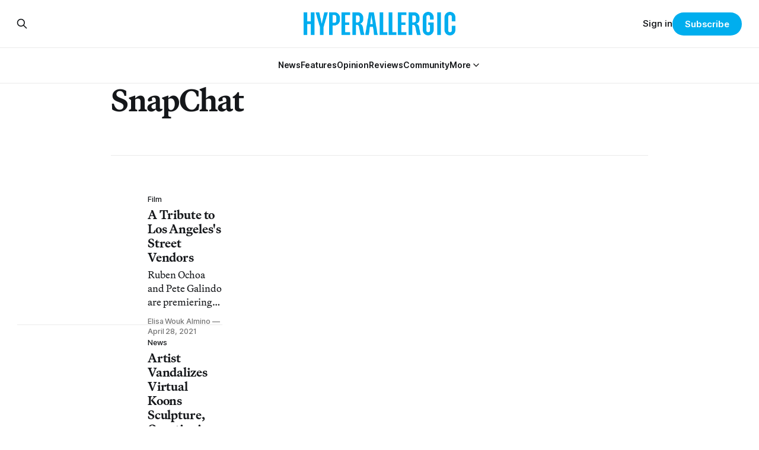

--- FILE ---
content_type: text/html; charset=utf-8
request_url: https://hyperallergic.com/tag/snapchat/
body_size: 8978
content:
<!DOCTYPE html>
<html lang="en">
<head>

    <title>SnapChat - Hyperallergic</title>
    <meta charset="utf-8">
    <meta name="viewport" content="width=device-width, initial-scale=1.0">
    
    <link rel="preload" as="style" href="https://hyperallergic.com/assets/built/screen.css?v=fa803ce389">
	<link rel="preload" as="style" href="https://hyperallergic.com/assets/css/contextly.css?v=fa803ce389">
	<link rel="preload" as="style" href="https://hyperallergic.com/assets/css/code-injection.css?v=fa803ce389">
    <link rel="preload" as="script" href="https://hyperallergic.com/assets/built/source.js?v=fa803ce389">
    
    <link rel="preload" as="font" type="font/woff2" href="https://hyperallergic.com/assets/fonts/inter-roman.woff2?v=fa803ce389" crossorigin="anonymous">
<style>
    @font-face {
        font-family: "Inter";
        font-style: normal;
        font-weight: 100 900;
        font-display: optional;
        src: url(https://hyperallergic.com/assets/fonts/inter-roman.woff2?v=fa803ce389) format("woff2");
        unicode-range: U+0000-00FF, U+0131, U+0152-0153, U+02BB-02BC, U+02C6, U+02DA, U+02DC, U+0304, U+0308, U+0329, U+2000-206F, U+2074, U+20AC, U+2122, U+2191, U+2193, U+2212, U+2215, U+FEFF, U+FFFD;
    }
</style>
    <link rel="preload" as="font" type="font/woff2" href="https://hyperallergic.com/assets/fonts/martina-plantijn-regular.woff2?v=fa803ce389" crossorigin="anonymous">
<link rel="preload" as="font" type="font/woff2" href="https://hyperallergic.com/assets/fonts/martina-plantijn-italic.woff2?v=fa803ce389" crossorigin="anonymous">
<link rel="preload" as="font" type="font/woff2" href="https://hyperallergic.com/assets/fonts/martina-plantijn-medium.woff2?v=fa803ce389" crossorigin="anonymous">
<link rel="preload" as="font" type="font/woff2" href="https://hyperallergic.com/assets/fonts/martina-plantijn-medium-italic.woff2?v=fa803ce389" crossorigin="anonymous">
<link rel="preload" as="font" type="font/woff2" href="https://hyperallergic.com/assets/fonts/martina-plantijn-bold.woff2?v=fa803ce389" crossorigin="anonymous">
<link rel="preload" as="font" type="font/woff2" href="https://hyperallergic.com/assets/fonts/martina-plantijn-bold-italic.woff2?v=fa803ce389" crossorigin="anonymous">
<style>
    @font-face {
        font-family: "Martina Plantijn";
        font-style: normal;
        font-weight: 400;
        font-display: optional;
        src: url(https://hyperallergic.com/assets/fonts/martina-plantijn-regular.woff2?v=fa803ce389) format("woff2");
        unicode-range: U+0000-00FF, U+0131, U+0152-0153, U+02BB-02BC, U+02C6, U+02DA, U+02DC, U+0304, U+0308, U+0329, U+2000-206F, U+2074, U+20AC, U+2122, U+2191, U+2193, U+2212, U+2215, U+FEFF, U+FFFD;
    }

    @font-face {
        font-family: "Martina Plantijn";
        font-style: italic;
        font-weight: 400;
        font-display: optional;
        src: url(https://hyperallergic.com/assets/fonts/martina-plantijn-italic.woff2?v=fa803ce389) format("woff2");
        unicode-range: U+0000-00FF, U+0131, U+0152-0153, U+02BB-02BC, U+02C6, U+02DA, U+02DC, U+0304, U+0308, U+0329, U+2000-206F, U+2074, U+20AC, U+2122, U+2191, U+2193, U+2212, U+2215, U+FEFF, U+FFFD;
    }
    
    @font-face {
        font-family: "Martina Plantijn";
        font-style: normal;
        font-weight: 500;
        font-display: optional;
        src: url(https://hyperallergic.com/assets/fonts/martina-plantijn-medium.woff2?v=fa803ce389) format("woff2");
        unicode-range: U+0000-00FF, U+0131, U+0152-0153, U+02BB-02BC, U+02C6, U+02DA, U+02DC, U+0304, U+0308, U+0329, U+2000-206F, U+2074, U+20AC, U+2122, U+2191, U+2193, U+2212, U+2215, U+FEFF, U+FFFD;
    }

   @font-face {
        font-family: "Martina Plantijn";
        font-style: italic;
        font-weight: 500;
        font-display: optional;
        src: url(https://hyperallergic.com/assets/fonts/martina-plantijn-medium-italic.woff2?v=fa803ce389) format("woff2");
        unicode-range: U+0000-00FF, U+0131, U+0152-0153, U+02BB-02BC, U+02C6, U+02DA, U+02DC, U+0304, U+0308, U+0329, U+2000-206F, U+2074, U+20AC, U+2122, U+2191, U+2193, U+2212, U+2215, U+FEFF, U+FFFD;
    }

    @font-face {
        font-family: "Martina Plantijn";
        font-style: normal;
        font-weight: 700;
        font-display: optional;
        src: url(https://hyperallergic.com/assets/fonts/martina-plantijn-bold.woff2?v=fa803ce389) format("woff2");
        unicode-range: U+0000-00FF, U+0131, U+0152-0153, U+02BB-02BC, U+02C6, U+02DA, U+02DC, U+0304, U+0308, U+0329, U+2000-206F, U+2074, U+20AC, U+2122, U+2191, U+2193, U+2212, U+2215, U+FEFF, U+FFFD;
    }

    @font-face {
        font-family: "Martina Plantijn";
        font-style: italic;
        font-weight: 700;
        font-display: optional;
        src: url(https://hyperallergic.com/assets/fonts/martina-plantijn-bold-italic.woff2?v=fa803ce389) format("woff2");
        unicode-range: U+0000-00FF, U+0131, U+0152-0153, U+02BB-02BC, U+02C6, U+02DA, U+02DC, U+0304, U+0308, U+0329, U+2000-206F, U+2074, U+20AC, U+2122, U+2191, U+2193, U+2212, U+2215, U+FEFF, U+FFFD;
    }  

</style>

    <link rel="stylesheet" type="text/css" href="https://hyperallergic.com/assets/built/screen.css?v=fa803ce389">
	<link rel="stylesheet" type="text/css" href="https://hyperallergic.com/assets/css/contextly.css?v=fa803ce389">
	<link rel="stylesheet" type="text/css" href="https://hyperallergic.com/assets/css/code-injection.css?v=fa803ce389">

    <style>
        :root {
            --background-color: #ffffff
        }
    </style>

    <script>
        /* The script for calculating the color contrast has been taken from
        https://gomakethings.com/dynamically-changing-the-text-color-based-on-background-color-contrast-with-vanilla-js/ */
        var accentColor = getComputedStyle(document.documentElement).getPropertyValue('--background-color');
        accentColor = accentColor.trim().slice(1);

        if (accentColor.length === 3) {
            accentColor = accentColor[0] + accentColor[0] + accentColor[1] + accentColor[1] + accentColor[2] + accentColor[2];
        }

        var r = parseInt(accentColor.substr(0, 2), 16);
        var g = parseInt(accentColor.substr(2, 2), 16);
        var b = parseInt(accentColor.substr(4, 2), 16);
        var yiq = ((r * 299) + (g * 587) + (b * 114)) / 1000;
        var textColor = (yiq >= 128) ? 'dark' : 'light';

        document.documentElement.className = `has-${textColor}-text`;
    </script>

    <link rel="icon" href="https://hyperallergic.com/content/images/size/w256h256/2025/11/Hyperallergic---favicon---360x360.png" type="image/png">
    <link rel="canonical" href="https://hyperallergic.com/tag/snapchat/">
    <meta name="referrer" content="no-referrer-when-downgrade">
    
    <meta property="og:site_name" content="Hyperallergic">
    <meta property="og:type" content="website">
    <meta property="og:title" content="SnapChat - Hyperallergic">
    <meta property="og:url" content="https://hyperallergic.com/tag/snapchat/">
    <meta property="article:publisher" content="https://www.facebook.com/hyperallergic">
    <meta name="twitter:card" content="summary">
    <meta name="twitter:title" content="SnapChat - Hyperallergic">
    <meta name="twitter:url" content="https://hyperallergic.com/tag/snapchat/">
    <meta name="twitter:site" content="@hyperallergic">
    
    <script type="application/ld+json">
{
    "@context": "https://schema.org",
    "@type": "Series",
    "publisher": {
        "@type": "Organization",
        "name": "Hyperallergic",
        "url": "https://hyperallergic.com/",
        "logo": {
            "@type": "ImageObject",
            "url": "https://hyperallergic.com/content/images/2025/08/hyperallergic-logo-1.png"
        }
    },
    "url": "https://hyperallergic.com/tag/snapchat/",
    "name": "SnapChat",
    "mainEntityOfPage": "https://hyperallergic.com/tag/snapchat/"
}
    </script>

    <meta name="generator" content="Ghost 6.12">
    <link rel="alternate" type="application/rss+xml" title="Hyperallergic" href="https://hyperallergic.com/rss/">
    <script defer src="https://cdn.jsdelivr.net/ghost/portal@~2.56/umd/portal.min.js" data-i18n="true" data-ghost="https://hyperallergic.com/" data-key="0960c3763f2386b8ea2a9677ee" data-api="https://hyperallergic.ghost.io/ghost/api/content/" data-locale="en" crossorigin="anonymous"></script><style id="gh-members-styles">.gh-post-upgrade-cta-content,
.gh-post-upgrade-cta {
    display: flex;
    flex-direction: column;
    align-items: center;
    font-family: -apple-system, BlinkMacSystemFont, 'Segoe UI', Roboto, Oxygen, Ubuntu, Cantarell, 'Open Sans', 'Helvetica Neue', sans-serif;
    text-align: center;
    width: 100%;
    color: #ffffff;
    font-size: 16px;
}

.gh-post-upgrade-cta-content {
    border-radius: 8px;
    padding: 40px 4vw;
}

.gh-post-upgrade-cta h2 {
    color: #ffffff;
    font-size: 28px;
    letter-spacing: -0.2px;
    margin: 0;
    padding: 0;
}

.gh-post-upgrade-cta p {
    margin: 20px 0 0;
    padding: 0;
}

.gh-post-upgrade-cta small {
    font-size: 16px;
    letter-spacing: -0.2px;
}

.gh-post-upgrade-cta a {
    color: #ffffff;
    cursor: pointer;
    font-weight: 500;
    box-shadow: none;
    text-decoration: underline;
}

.gh-post-upgrade-cta a:hover {
    color: #ffffff;
    opacity: 0.8;
    box-shadow: none;
    text-decoration: underline;
}

.gh-post-upgrade-cta a.gh-btn {
    display: block;
    background: #ffffff;
    text-decoration: none;
    margin: 28px 0 0;
    padding: 8px 18px;
    border-radius: 4px;
    font-size: 16px;
    font-weight: 600;
}

.gh-post-upgrade-cta a.gh-btn:hover {
    opacity: 0.92;
}</style><script async src="https://js.stripe.com/v3/"></script>
    <script defer src="https://cdn.jsdelivr.net/ghost/sodo-search@~1.8/umd/sodo-search.min.js" data-key="0960c3763f2386b8ea2a9677ee" data-styles="https://cdn.jsdelivr.net/ghost/sodo-search@~1.8/umd/main.css" data-sodo-search="https://hyperallergic.ghost.io/" data-locale="en" crossorigin="anonymous"></script>
    
    <link href="https://hyperallergic.com/webmentions/receive/" rel="webmention">
    <script defer src="/public/cards.min.js?v=fa803ce389"></script>
    <link rel="stylesheet" type="text/css" href="/public/cards.min.css?v=fa803ce389">
    <script defer src="/public/comment-counts.min.js?v=fa803ce389" data-ghost-comments-counts-api="https://hyperallergic.com/members/api/comments/counts/"></script>
    <script defer src="/public/member-attribution.min.js?v=fa803ce389"></script>
    <script defer src="/public/ghost-stats.min.js?v=fa803ce389" data-stringify-payload="false" data-datasource="analytics_events" data-storage="localStorage" data-host="https://hyperallergic.com/.ghost/analytics/api/v1/page_hit"  tb_site_uuid="51f871d8-b6be-4a73-b958-0ca4fff0110a" tb_post_uuid="undefined" tb_post_type="null" tb_member_uuid="undefined" tb_member_status="undefined"></script><style>:root {--ghost-accent-color: #00AEEE;}</style>
    <script defer data-domain="hyperallergic.com" src="https://plausible.io/js/script.file-downloads.hash.outbound-links.pageview-props.tagged-events.js"></script>
<script>window.plausible = window.plausible || function() { (window.plausible.q = window.plausible.q || []).push(arguments) }</script>

	<meta name="viewport" content="width=device-width, initial-scale=1">
	<style>
		.responsive-gpt-ad {
			width: 100%;
			margin: 0 auto;
			min-width: 320px;
		}
		#div-gpt-ad-1757948558089-1, #div-gpt-ad-1757948558089-2, #div-gpt-ad-1757948558089-3, #div-gpt-ad-1757948558089-9 {
			width: 100%;
			height: auto;
			min-height: 360px;
			display: flex;
			justify-content: center;
			align-items: center;
			background-color: #f9f9f9;
			margin: 48px auto;
			padding: 32px 0;
		}
	</style>

	<script async src="https://securepubads.g.doubleclick.net/tag/js/gpt.js" crossorigin="anonymous"></script>
	<script>
		window.googletag = window.googletag || {cmd: []};
		googletag.cmd.push(function() {
			var mapping = googletag.sizeMapping()
				.addSize([960, 0],   [[960, 540]])
				.addSize([640, 0],   [[640, 360]])
				.addSize([0, 0],     [[320, 480]])
				.build();

			googletag.defineSlot('/16307266/hyperallergic/hyp-content/hyp-content-1', [[960, 540], [640, 360], [320, 480]], 'div-gpt-ad-1757948558089-1')
				.defineSizeMapping(mapping)
				.addService(googletag.pubads());

			googletag.defineSlot('/16307266/hyperallergic/hyp-content/hyp-content-2', [[960, 540], [640, 360], [320, 480]], 'div-gpt-ad-1757948558089-2')
				.defineSizeMapping(mapping)
				.addService(googletag.pubads());

			googletag.defineSlot('/16307266/hyperallergic/hyp-content/hyp-content-3', [[960, 540], [640, 360], [320, 480]], 'div-gpt-ad-1757948558089-3')
				.defineSizeMapping(mapping)
				.addService(googletag.pubads());

			googletag.defineSlot('/16307266/hyperallergic/hyp-content/hyp-footer', [[960, 540], [640, 360], [320, 480]], 'div-gpt-ad-1757948558089-9')
				.defineSizeMapping(mapping)
				.addService(googletag.pubads());

			googletag.pubads().enableSingleRequest();
			googletag.pubads().collapseEmptyDivs();
			googletag.enableServices();
		});
	</script>
    
</head>
<body class="tag-template tag-snapchat has-serif-title has-serif-body">

<div class="gh-viewport">
    
    <header id="gh-navigation" class="gh-navigation is-stacked gh-outer">
    <div class="gh-navigation-inner gh-inner">

        <div class="gh-navigation-brand">
            <a class="gh-navigation-logo is-title" href="https://hyperallergic.com">
                    <img src="https://hyperallergic.com/content/images/2025/08/hyperallergic-logo-1.png" alt="Hyperallergic">
            </a>
            <button class="gh-search gh-icon-button" aria-label="Search this site" data-ghost-search>
    <svg xmlns="http://www.w3.org/2000/svg" fill="none" viewBox="0 0 24 24" stroke="currentColor" stroke-width="2" width="20" height="20"><path stroke-linecap="round" stroke-linejoin="round" d="M21 21l-6-6m2-5a7 7 0 11-14 0 7 7 0 0114 0z"></path></svg></button>            <button class="gh-burger gh-icon-button" aria-label="Menu">
                <svg xmlns="http://www.w3.org/2000/svg" width="24" height="24" fill="currentColor" viewBox="0 0 256 256"><path d="M224,128a8,8,0,0,1-8,8H40a8,8,0,0,1,0-16H216A8,8,0,0,1,224,128ZM40,72H216a8,8,0,0,0,0-16H40a8,8,0,0,0,0,16ZM216,184H40a8,8,0,0,0,0,16H216a8,8,0,0,0,0-16Z"></path></svg>                <svg xmlns="http://www.w3.org/2000/svg" width="24" height="24" fill="currentColor" viewBox="0 0 256 256"><path d="M205.66,194.34a8,8,0,0,1-11.32,11.32L128,139.31,61.66,205.66a8,8,0,0,1-11.32-11.32L116.69,128,50.34,61.66A8,8,0,0,1,61.66,50.34L128,116.69l66.34-66.35a8,8,0,0,1,11.32,11.32L139.31,128Z"></path></svg>            </button>
        </div>

        <nav class="gh-navigation-menu">
            <ul class="nav gh-dropdown-nav">
    <li class="nav-news "
      data-label="News" data-slug="news" data-length="4">
      <a class="" href="https://hyperallergic.com/tag/news/"
        >
        <span>News</span>
      </a>
    </li>
    <li class="nav-features "
      data-label="Features" data-slug="features" data-length="8">
      <a class="" href="https://hyperallergic.com/tag/features/"
        >
        <span>Features</span>
      </a>
    </li>
    <li class="nav-opinion "
      data-label="Opinion" data-slug="opinion" data-length="7">
      <a class="" href="https://hyperallergic.com/tag/opinion/"
        >
        <span>Opinion</span>
      </a>
    </li>
    <li class="nav-reviews "
      data-label="Reviews" data-slug="reviews" data-length="7">
      <a class="" href="https://hyperallergic.com/tag/reviews/"
        >
        <span>Reviews</span>
      </a>
    </li>
    <li class="nav-community "
      data-label="Community" data-slug="community" data-length="9">
      <a class="" href="https://hyperallergic.com/tag/community/"
        >
        <span>Community</span>
      </a>
    </li>
    <li class="nav-more  nav-toggle"
      data-label="More" data-slug="more" data-length="4">
      <a class="" href="#" role="button"
        onclick="toggleDropdown(event);return false;" aria-haspopup="true" aria-expanded="false">
        <span>More</span>
      </a>
    </li>
    <li class="nav-guides  is-subitem"
      data-label="-Guides" data-slug="guides" data-length="7">
      <a class="" href="https://hyperallergic.com/tag/guide/"
        >
        <span>-Guides</span>
      </a>
    </li>
    <li class="nav-opportunities  is-subitem"
      data-label="-Opportunities" data-slug="opportunities" data-length="14">
      <a class="" href="https://hyperallergic.com/tag/opportunities/"
        >
        <span>-Opportunities</span>
      </a>
    </li>
    <li class="nav-announcements  is-subitem"
      data-label="-Announcements" data-slug="announcements" data-length="14">
      <a class="" href="https://hyperallergic.com/tag/announcement/"
        >
        <span>-Announcements</span>
      </a>
    </li>
    <li class="nav-interviews  is-subitem"
      data-label="-Interviews" data-slug="interviews" data-length="11">
      <a class="" href="https://hyperallergic.com/tag/interview/"
        >
        <span>-Interviews</span>
      </a>
    </li>
    <li class="nav-podcast  is-subitem"
      data-label="-Podcast" data-slug="podcast" data-length="8">
      <a class="" href="https://hyperallergic.com/tag/podcast/"
        >
        <span>-Podcast</span>
      </a>
    </li>
    <li class="nav-books  is-subitem"
      data-label="-Books" data-slug="books" data-length="6">
      <a class="" href="https://hyperallergic.com/tag/books/"
        >
        <span>-Books</span>
      </a>
    </li>
    <li class="nav-film  is-subitem"
      data-label="-Film" data-slug="film" data-length="5">
      <a class="" href="https://hyperallergic.com/tag/film/"
        >
        <span>-Film</span>
      </a>
    </li>
    <li class="nav-crosswords  is-subitem"
      data-label="-Crosswords" data-slug="crosswords" data-length="11">
      <a class="" href="https://hyperallergic.com/tag/crosswords/"
        >
        <span>-Crosswords</span>
      </a>
    </li>
    <li class="nav-comics  is-subitem"
      data-label="-Comics" data-slug="comics" data-length="7">
      <a class="" href="https://hyperallergic.com/tag/comics/"
        >
        <span>-Comics</span>
      </a>
    </li>
    <li class="nav-newsletters  is-subitem"
      data-label="-Newsletters" data-slug="newsletters" data-length="12">
      <a class="" href="https://hyperallergic.com/newsletters/"
        >
        <span>-Newsletters</span>
      </a>
    </li>
</ul>

<script>
// Initialize dropdown functionality - matches Gazet implementation
document.addEventListener('DOMContentLoaded', function() {
    const nav = document.querySelector('.gh-navigation-menu .gh-dropdown-nav');
    if (nav && typeof initDropdown === 'function') {
        nav.setAttribute('data-dropdown-nav', '');
        // Call initDropdown with dropdown CSS class like Gazet does
        initDropdown(nav, 'gh-submenu');
    }
});
</script>
        </nav>

        <div class="gh-navigation-actions">
                <button class="gh-search gh-icon-button" aria-label="Search this site" data-ghost-search>
    <svg xmlns="http://www.w3.org/2000/svg" fill="none" viewBox="0 0 24 24" stroke="currentColor" stroke-width="2" width="20" height="20"><path stroke-linecap="round" stroke-linejoin="round" d="M21 21l-6-6m2-5a7 7 0 11-14 0 7 7 0 0114 0z"></path></svg></button>                <div class="gh-navigation-members">
                            <a href="#/portal/signin" data-portal="signin">Sign in</a>
                                <a class="gh-button" href="#/portal/signup" data-portal="signup">Subscribe</a>
                </div>
        </div>

    </div>
</header>

<template data-dropdown-toggle-template>
    <button class="gh-dropdown-toggle" data-class="is-rotated" title="Toggle submenu" aria-label="Toggle submenu" aria-controls="" aria-expanded="false">
        <svg xmlns="http://www.w3.org/2000/svg" width="24" height="24" viewBox="0 0 24 24" stroke-width="2" stroke="currentColor" fill="none" stroke-linecap="round" stroke-linejoin="round"><path stroke="none" d="M0 0h24v24H0z" fill="none"></path><polyline points="6 9 12 15 18 9"></polyline></svg>
    </button>
</template>

    
<main class="gh-main gh-outer">

        <section class="gh-archive gh-inner">
            <div class="gh-archive-inner">
                <header class="gh-archive-wrapper">
                    <h1 class="gh-article-title is-title">SnapChat</h1>
                </header>
                            </div>
        </section>

    
<section class="gh-container is-list gh-outer">
    <div class="gh-container-inner gh-inner">
        

        <main class="gh-main">
            <div class="gh-feed">



                        <article class="gh-card post tag-film tag-california tag-lacma tag-los-angeles tag-snapchat tag-hash-wp tag-hash-wp-post tag-hash-wp-featured-image-position-hidden tag-hash-import-2025-11-24-09-11">
    <a class="gh-card-link" href="/the-politics-of-street-vendors-in-los-angeles/">
            <figure class="gh-card-image">
                <img
                    srcset="/content/images/size/w160/format/webp/hyperallergic-newspack-s3-amazonaws-com/uploads/2021/04/vendedores-presente-la.jpg 160w,
                            /content/images/size/w320/format/webp/hyperallergic-newspack-s3-amazonaws-com/uploads/2021/04/vendedores-presente-la.jpg 320w,
                            /content/images/size/w600/format/webp/hyperallergic-newspack-s3-amazonaws-com/uploads/2021/04/vendedores-presente-la.jpg 600w,
                            /content/images/size/w960/format/webp/hyperallergic-newspack-s3-amazonaws-com/uploads/2021/04/vendedores-presente-la.jpg 960w,
                            /content/images/size/w1200/format/webp/hyperallergic-newspack-s3-amazonaws-com/uploads/2021/04/vendedores-presente-la.jpg 1200w,
                            /content/images/size/w2400/format/webp/hyperallergic-newspack-s3-amazonaws-com/uploads/2021/04/vendedores-presente-la.jpg 2400w"
                    sizes="320px"
                    src="/content/images/size/w600/hyperallergic-newspack-s3-amazonaws-com/uploads/2021/04/vendedores-presente-la.jpg"
                    alt="A Tribute to Los Angeles&#x27;s Street Vendors"
                    loading="lazy"
                >
            </figure>
        <div class="gh-card-wrapper">
                        <p class="gh-card-tag" data-priority="first">Film</p>
            <h3 class="gh-card-title is-title">A Tribute to Los Angeles&#x27;s Street Vendors</h3>
                <p class="gh-card-excerpt is-body">Ruben Ochoa and Pete Galindo are premiering &quot;The Politics of Street Vendors in Los Angeles&quot; with LACMA this Saturday.</p>
            <footer class="gh-card-meta">
<!--
             -->
                    <span class="gh-card-author">Elisa Wouk Almino</span>
                            <time class="gh-card-date" datetime="2021-04-28">April 28, 2021</time>
                <!--
         --></footer>
        </div>
    </a>
</article>
                        <article class="gh-card post tag-news tag-augmented-reality tag-jeff-koons tag-sebastian-errazuriz tag-snapchat tag-hash-wp tag-hash-wp-post tag-hash-wp-featured-image-position-hidden tag-hash-import-2025-11-24-07-30">
    <a class="gh-card-link" href="/sebastian-errazuriz-jeff-koons-snapchat/">
            <figure class="gh-card-image">
                <img
                    srcset="/content/images/size/w160/format/webp/2025/11/sebastian-errazuriz-koons-01-low-1.jpg 160w,
                            /content/images/size/w320/format/webp/2025/11/sebastian-errazuriz-koons-01-low-1.jpg 320w,
                            /content/images/size/w600/format/webp/2025/11/sebastian-errazuriz-koons-01-low-1.jpg 600w,
                            /content/images/size/w960/format/webp/2025/11/sebastian-errazuriz-koons-01-low-1.jpg 960w,
                            /content/images/size/w1200/format/webp/2025/11/sebastian-errazuriz-koons-01-low-1.jpg 1200w,
                            /content/images/size/w2400/format/webp/2025/11/sebastian-errazuriz-koons-01-low-1.jpg 2400w"
                    sizes="320px"
                    src="/content/images/size/w600/2025/11/sebastian-errazuriz-koons-01-low-1.jpg"
                    alt="Artist Vandalizes Virtual Koons Sculpture, Questioning Silicon Valley&#x27;s Fake Public Space"
                    loading="lazy"
                >
            </figure>
        <div class="gh-card-wrapper">
                        <p class="gh-card-tag" data-priority="first">News</p>
            <h3 class="gh-card-title is-title">Artist Vandalizes Virtual Koons Sculpture, Questioning Silicon Valley&#x27;s Fake Public Space</h3>
                <p class="gh-card-excerpt is-body">Is it truly public space if there&#x27;s no opportunity to really disrupt things? Artist Sebastian Errazuriz doesn&#x27;t seem to think so.</p>
            <footer class="gh-card-meta">
<!--
             -->
                    <span class="gh-card-author">Claire Voon</span>
                            <time class="gh-card-date" datetime="2017-10-05">October 05, 2017</time>
                <!--
         --></footer>
        </div>
    </a>
</article>
                        <article class="gh-card post tag-opinion tag-augmented-reality tag-jeff-koons tag-snapchat tag-hash-wp tag-hash-wp-post tag-hash-wp-featured-image-position-hidden tag-hash-import-2025-11-24-07-30">
    <a class="gh-card-link" href="/jeff-koons-snapchat-augmented-reality/">
            <figure class="gh-card-image">
                <img
                    srcset="/content/images/size/w160/format/webp/hyperallergic-newspack-s3-amazonaws-com/uploads/2017/10/still-1-1.jpg 160w,
                            /content/images/size/w320/format/webp/hyperallergic-newspack-s3-amazonaws-com/uploads/2017/10/still-1-1.jpg 320w,
                            /content/images/size/w600/format/webp/hyperallergic-newspack-s3-amazonaws-com/uploads/2017/10/still-1-1.jpg 600w,
                            /content/images/size/w960/format/webp/hyperallergic-newspack-s3-amazonaws-com/uploads/2017/10/still-1-1.jpg 960w,
                            /content/images/size/w1200/format/webp/hyperallergic-newspack-s3-amazonaws-com/uploads/2017/10/still-1-1.jpg 1200w,
                            /content/images/size/w2400/format/webp/hyperallergic-newspack-s3-amazonaws-com/uploads/2017/10/still-1-1.jpg 2400w"
                    sizes="320px"
                    src="/content/images/size/w600/hyperallergic-newspack-s3-amazonaws-com/uploads/2017/10/still-1-1.jpg"
                    alt="The Augmented Banality of Jeff Koons Sculptures in Snapchat"
                    loading="lazy"
                >
            </figure>
        <div class="gh-card-wrapper">
                        <p class="gh-card-tag" data-priority="first">Opinion</p>
            <h3 class="gh-card-title is-title">The Augmented Banality of Jeff Koons Sculptures in Snapchat</h3>
                <p class="gh-card-excerpt is-body">The new &quot;Jeff Koons Lens&quot; allows Snapchat users to find augmented reality versions of Koons&#x27;s shiny sculptures in parks around the world.</p>
            <footer class="gh-card-meta">
<!--
             -->
                    <span class="gh-card-author">Claire Voon</span>
                            <time class="gh-card-date" datetime="2017-10-03">October 03, 2017</time>
                <!--
         --></footer>
        </div>
    </a>
</article>
                        <article class="gh-card post tag-news tag-frida-kahlo tag-snapchat tag-hash-wp tag-hash-wp-post tag-hash-wp-featured-image-position-hidden tag-hash-import-2025-11-24-07-23">
    <a class="gh-card-link" href="/snapchat-creates-a-frida-kahlo-filter-for-international-womens-day/">
            <figure class="gh-card-image">
                <img
                    srcset="/content/images/size/w160/format/webp/hyperallergic-newspack-s3-amazonaws-com/uploads/2017/03/snapchat-frida-homepage.jpg 160w,
                            /content/images/size/w320/format/webp/hyperallergic-newspack-s3-amazonaws-com/uploads/2017/03/snapchat-frida-homepage.jpg 320w,
                            /content/images/size/w600/format/webp/hyperallergic-newspack-s3-amazonaws-com/uploads/2017/03/snapchat-frida-homepage.jpg 600w,
                            /content/images/size/w960/format/webp/hyperallergic-newspack-s3-amazonaws-com/uploads/2017/03/snapchat-frida-homepage.jpg 960w,
                            /content/images/size/w1200/format/webp/hyperallergic-newspack-s3-amazonaws-com/uploads/2017/03/snapchat-frida-homepage.jpg 1200w,
                            /content/images/size/w2400/format/webp/hyperallergic-newspack-s3-amazonaws-com/uploads/2017/03/snapchat-frida-homepage.jpg 2400w"
                    sizes="320px"
                    src="/content/images/size/w600/hyperallergic-newspack-s3-amazonaws-com/uploads/2017/03/snapchat-frida-homepage.jpg"
                    alt="Snapchat Creates a Frida Kahlo Filter for International Women&#x27;s Day"
                    loading="lazy"
                >
            </figure>
        <div class="gh-card-wrapper">
                        <p class="gh-card-tag" data-priority="first">News</p>
            <h3 class="gh-card-title is-title">Snapchat Creates a Frida Kahlo Filter for International Women&#x27;s Day</h3>
                <p class="gh-card-excerpt is-body">Snapchat added three filters to celebrate famous women for International Women&#x27;s Day.</p>
            <footer class="gh-card-meta">
<!--
             -->
                    <span class="gh-card-author">Hrag Vartanian</span>
                            <time class="gh-card-date" datetime="2017-03-08">March 08, 2017</time>
                <!--
         --></footer>
        </div>
    </a>
</article>
                        <article class="gh-card post tag-news tag-art-crime tag-crimes-of-the-art tag-machu-picchu tag-snapchat tag-sothebys tag-tourists tag-hash-wp tag-hash-wp-post tag-hash-wp-featured-image-position-hidden tag-hash-import-2025-11-24-07-17">
    <a class="gh-card-link" href="/crimes-of-the-art-53/">
            <figure class="gh-card-image">
                <img
                    srcset="/content/images/size/w160/format/webp/hyperallergic-newspack-s3-amazonaws-com/uploads/2016/03/art-crimes-machu-picchu-naked-home.jpg 160w,
                            /content/images/size/w320/format/webp/hyperallergic-newspack-s3-amazonaws-com/uploads/2016/03/art-crimes-machu-picchu-naked-home.jpg 320w,
                            /content/images/size/w600/format/webp/hyperallergic-newspack-s3-amazonaws-com/uploads/2016/03/art-crimes-machu-picchu-naked-home.jpg 600w,
                            /content/images/size/w960/format/webp/hyperallergic-newspack-s3-amazonaws-com/uploads/2016/03/art-crimes-machu-picchu-naked-home.jpg 960w,
                            /content/images/size/w1200/format/webp/hyperallergic-newspack-s3-amazonaws-com/uploads/2016/03/art-crimes-machu-picchu-naked-home.jpg 1200w,
                            /content/images/size/w2400/format/webp/hyperallergic-newspack-s3-amazonaws-com/uploads/2016/03/art-crimes-machu-picchu-naked-home.jpg 2400w"
                    sizes="320px"
                    src="/content/images/size/w600/hyperallergic-newspack-s3-amazonaws-com/uploads/2016/03/art-crimes-machu-picchu-naked-home.jpg"
                    alt="Crimes of the Art"
                    loading="lazy"
                >
            </figure>
        <div class="gh-card-wrapper">
                        <p class="gh-card-tag" data-priority="first">News</p>
            <h3 class="gh-card-title is-title">Crimes of the Art</h3>
                <p class="gh-card-excerpt is-body">On this week’s art crime blotter: two tourists were arrested for taking naked pictures at Machu Picchu, a Snapchat post led police to a stolen sculpture, and ancient Mesopotamian artifacts were found at a refugee camp in Slovenia.</p>
            <footer class="gh-card-meta">
<!--
             -->
                    <span class="gh-card-author">Benjamin Sutton</span>
                            <time class="gh-card-date" datetime="2016-03-08">March 08, 2016</time>
                <!--
         --></footer>
        </div>
    </a>
</article>
                        <article class="gh-card post tag-art tag-photography tag-snapchat tag-hash-wp tag-hash-wp-post tag-hash-wp-featured-image-position-hidden tag-hash-import-2025-11-24-07-13">
    <a class="gh-card-link" href="/cutting-edge-or-gimmicky-the-worlds-first-snapchat-exhibition/">
            <figure class="gh-card-image">
                <img
                    srcset="/content/images/size/w160/format/webp/hyperallergic-newspack-s3-amazonaws-com/uploads/2015/09/diam-snapchat-home.jpg 160w,
                            /content/images/size/w320/format/webp/hyperallergic-newspack-s3-amazonaws-com/uploads/2015/09/diam-snapchat-home.jpg 320w,
                            /content/images/size/w600/format/webp/hyperallergic-newspack-s3-amazonaws-com/uploads/2015/09/diam-snapchat-home.jpg 600w,
                            /content/images/size/w960/format/webp/hyperallergic-newspack-s3-amazonaws-com/uploads/2015/09/diam-snapchat-home.jpg 960w,
                            /content/images/size/w1200/format/webp/hyperallergic-newspack-s3-amazonaws-com/uploads/2015/09/diam-snapchat-home.jpg 1200w,
                            /content/images/size/w2400/format/webp/hyperallergic-newspack-s3-amazonaws-com/uploads/2015/09/diam-snapchat-home.jpg 2400w"
                    sizes="320px"
                    src="/content/images/size/w600/hyperallergic-newspack-s3-amazonaws-com/uploads/2015/09/diam-snapchat-home.jpg"
                    alt="Cutting Edge or Gimmicky? The World&#x27;s First Snapchat Exhibition"
                    loading="lazy"
                >
            </figure>
        <div class="gh-card-wrapper">
                        <p class="gh-card-tag" data-priority="first">Art</p>
            <h3 class="gh-card-title is-title">Cutting Edge or Gimmicky? The World&#x27;s First Snapchat Exhibition</h3>
                <p class="gh-card-excerpt is-body">Imagine going to an art show where the paintings literally self-destruct after you see them.</p>
            <footer class="gh-card-meta">
<!--
             -->
                    <span class="gh-card-author">Laura C. Mallonee</span>
                            <time class="gh-card-date" datetime="2015-09-10">September 10, 2015</time>
                <!--
         --></footer>
        </div>
    </a>
</article>
                        <article class="gh-card post tag-news tag-museums tag-snapchat tag-social-media tag-hash-wp tag-hash-wp-post tag-hash-wp-featured-image-position-hidden tag-hash-import-2025-11-24-07-03">
    <a class="gh-card-link" href="/lacma-is-the-first-museum-to-join-snapchat/">
            <figure class="gh-card-image">
                <img
                    srcset="/content/images/size/w160/format/webp/hyperallergic-newspack-s3-amazonaws-com/uploads/2014/08/lacma-ghost-home.jpg 160w,
                            /content/images/size/w320/format/webp/hyperallergic-newspack-s3-amazonaws-com/uploads/2014/08/lacma-ghost-home.jpg 320w,
                            /content/images/size/w600/format/webp/hyperallergic-newspack-s3-amazonaws-com/uploads/2014/08/lacma-ghost-home.jpg 600w,
                            /content/images/size/w960/format/webp/hyperallergic-newspack-s3-amazonaws-com/uploads/2014/08/lacma-ghost-home.jpg 960w,
                            /content/images/size/w1200/format/webp/hyperallergic-newspack-s3-amazonaws-com/uploads/2014/08/lacma-ghost-home.jpg 1200w,
                            /content/images/size/w2400/format/webp/hyperallergic-newspack-s3-amazonaws-com/uploads/2014/08/lacma-ghost-home.jpg 2400w"
                    sizes="320px"
                    src="/content/images/size/w600/hyperallergic-newspack-s3-amazonaws-com/uploads/2014/08/lacma-ghost-home.jpg"
                    alt="LACMA Is the First Museum to Join Snapchat"
                    loading="lazy"
                >
            </figure>
        <div class="gh-card-wrapper">
                        <p class="gh-card-tag" data-priority="first">News</p>
            <h3 class="gh-card-title is-title">LACMA Is the First Museum to Join Snapchat</h3>
                <p class="gh-card-excerpt is-body">Social media has become a staple of museum communications plans, so we weren&#x27;t surprised to learn that the Los Angeles County Museum of Art became the first museum to join the Venice Beach–based social network last month.</p>
            <footer class="gh-card-meta">
<!--
             -->
                    <span class="gh-card-author">Hrag Vartanian</span>
                            <time class="gh-card-date" datetime="2014-08-21">August 21, 2014</time>
                <!--
         --></footer>
        </div>
    </a>
</article>
                        <article class="gh-card post tag-opinion tag-online-privacy tag-snapchat tag-social-media tag-hash-wp tag-hash-wp-post tag-hash-wp-featured-image-position-hidden tag-hash-import-2025-11-24-06-59">
    <a class="gh-card-link" href="/going-private-from-wechat-to-snapchat/">
            <figure class="gh-card-image">
                <img
                    srcset="/content/images/size/w160/format/webp/hyperallergic-newspack-s3-amazonaws-com/uploads/2013/12/wechat-home.png 160w,
                            /content/images/size/w320/format/webp/hyperallergic-newspack-s3-amazonaws-com/uploads/2013/12/wechat-home.png 320w,
                            /content/images/size/w600/format/webp/hyperallergic-newspack-s3-amazonaws-com/uploads/2013/12/wechat-home.png 600w,
                            /content/images/size/w960/format/webp/hyperallergic-newspack-s3-amazonaws-com/uploads/2013/12/wechat-home.png 960w,
                            /content/images/size/w1200/format/webp/hyperallergic-newspack-s3-amazonaws-com/uploads/2013/12/wechat-home.png 1200w,
                            /content/images/size/w2400/format/webp/hyperallergic-newspack-s3-amazonaws-com/uploads/2013/12/wechat-home.png 2400w"
                    sizes="320px"
                    src="/content/images/size/w600/hyperallergic-newspack-s3-amazonaws-com/uploads/2013/12/wechat-home.png"
                    alt="Going Private: From WeChat to SnapChat"
                    loading="lazy"
                >
            </figure>
        <div class="gh-card-wrapper">
                        <p class="gh-card-tag" data-priority="first">Opinion</p>
            <h3 class="gh-card-title is-title">Going Private: From WeChat to SnapChat</h3>
                <p class="gh-card-excerpt is-body">Around this time last year, Instagram caused a flurry after attempting to change its terms of service — what the Globe and Mail&#x27;s Russell Smith called &quot;an apparent move to appropriate and sell every user’s photos.&quot; Smith pondered how growing awareness of the public documentation of our private lives</p>
            <footer class="gh-card-meta">
<!--
             -->
                    <span class="gh-card-author">AX Mina</span>
                            <time class="gh-card-date" datetime="2013-12-04">December 04, 2013</time>
                <!--
         --></footer>
        </div>
    </a>
</article>

            </div>

        </main>


    </div>
</section>

</main>
    
    <footer class="gh-footer gh-outer">
 
    <div class="gh-footer-inner gh-inner">

         <!-- /16307266/hyperallergic/hyp-footer -->
	<div class="responsive-gpt-ad">
		<div id="div-gpt-ad-1757948558089-9">
			<script>
				googletag.cmd.push(function() { googletag.display('div-gpt-ad-1757948558089-9'); });
			</script>
		</div>
	</div>
           
        <div class="gh-footer-bar">
            <span class="gh-footer-logo is-title">
                    <img src="https://hyperallergic.com/content/images/2025/08/hyperallergic-logo-1.png" alt="Hyperallergic">
            </span>
            <nav class="gh-footer-menu">
                <ul class="nav">
    <li class="nav-about "
      data-label="About" data-slug="about" data-length="5">
      <a class="" href="https://hyperallergic.com/about/"
        >
        <span>About</span>
      </a>
    </li>
    <li class="nav-contact "
      data-label="Contact" data-slug="contact" data-length="7">
      <a class="" href="https://hyperallergic.com/contact/"
        >
        <span>Contact</span>
      </a>
    </li>
    <li class="nav-membership "
      data-label="Membership" data-slug="membership" data-length="10">
      <a class="" href="#/portal/signup" role="button"
        >
        <span>Membership</span>
      </a>
    </li>
    <li class="nav-member-faq "
      data-label="Member FAQ" data-slug="member-faq" data-length="10">
      <a class="" href="https://hyperallergic.com/member-faq/"
        >
        <span>Member FAQ</span>
      </a>
    </li>
    <li class="nav-donate "
      data-label="Donate" data-slug="donate" data-length="6">
      <a class="" href="https://hyperallergic.com/donate/"
        >
        <span>Donate</span>
      </a>
    </li>
    <li class="nav-how-to-pitch "
      data-label="How to Pitch" data-slug="how-to-pitch" data-length="12">
      <a class="" href="https://hyperallergic.com/how-to-pitch/"
        >
        <span>How to Pitch</span>
      </a>
    </li>
    <li class="nav-advertise "
      data-label="Advertise" data-slug="advertise" data-length="9">
      <a class="" href="https://hyperallergic.com/advertise/"
        >
        <span>Advertise</span>
      </a>
    </li>
    <li class="nav-privacy-policy "
      data-label="Privacy Policy" data-slug="privacy-policy" data-length="14">
      <a class="" href="https://hyperallergic.com/privacy-policy/"
        >
        <span>Privacy Policy</span>
      </a>
    </li>
</ul>

            </nav>
       <!--     
         <div class="gh-footer-copyright">
                Powered by <a href="https://ghost.org/" target="_blank" rel="noopener">Ghost</a>
            </div> 
       -->
        </div>

                <section class="gh-footer-signup">
                    <h2 class="gh-footer-signup-header is-title">
                        Subscribe to our newsletter
                    </h2>
                    <p class="gh-footer-signup-subhead is-body">
                        Get the best of Hyperallergic sent straight to your inbox.
                    </p>
                    <form class="gh-form" data-members-form>
    <input class="gh-form-input" id="footer-email" name="email" type="email" placeholder="jamie@example.com" required data-members-email>
    <button class="gh-button" type="submit" aria-label="Subscribe">
        <span><span>Subscribe</span> <svg xmlns="http://www.w3.org/2000/svg" width="32" height="32" fill="currentColor" viewBox="0 0 256 256"><path d="M224.49,136.49l-72,72a12,12,0,0,1-17-17L187,140H40a12,12,0,0,1,0-24H187L135.51,64.48a12,12,0,0,1,17-17l72,72A12,12,0,0,1,224.49,136.49Z"></path></svg></span>
        <svg xmlns="http://www.w3.org/2000/svg" height="24" width="24" viewBox="0 0 24 24">
    <g stroke-linecap="round" stroke-width="2" fill="currentColor" stroke="none" stroke-linejoin="round" class="nc-icon-wrapper">
        <g class="nc-loop-dots-4-24-icon-o">
            <circle cx="4" cy="12" r="3"></circle>
            <circle cx="12" cy="12" r="3"></circle>
            <circle cx="20" cy="12" r="3"></circle>
        </g>
        <style data-cap="butt">
            .nc-loop-dots-4-24-icon-o{--animation-duration:0.8s}
            .nc-loop-dots-4-24-icon-o *{opacity:.4;transform:scale(.75);animation:nc-loop-dots-4-anim var(--animation-duration) infinite}
            .nc-loop-dots-4-24-icon-o :nth-child(1){transform-origin:4px 12px;animation-delay:-.3s;animation-delay:calc(var(--animation-duration)/-2.666)}
            .nc-loop-dots-4-24-icon-o :nth-child(2){transform-origin:12px 12px;animation-delay:-.15s;animation-delay:calc(var(--animation-duration)/-5.333)}
            .nc-loop-dots-4-24-icon-o :nth-child(3){transform-origin:20px 12px}
            @keyframes nc-loop-dots-4-anim{0%,100%{opacity:.4;transform:scale(.75)}50%{opacity:1;transform:scale(1)}}
        </style>
    </g>
</svg>        <svg class="checkmark" xmlns="http://www.w3.org/2000/svg" viewBox="0 0 52 52">
    <path class="checkmark__check" fill="none" d="M14.1 27.2l7.1 7.2 16.7-16.8"/>
    <style>
        .checkmark {
            width: 40px;
            height: 40px;
            display: block;
            stroke-width: 2.5;
            stroke: currentColor;
            stroke-miterlimit: 10;
        }

        .checkmark__check {
            transform-origin: 50% 50%;
            stroke-dasharray: 48;
            stroke-dashoffset: 48;
            animation: stroke .3s cubic-bezier(0.650, 0.000, 0.450, 1.000) forwards;
        }

        @keyframes stroke {
            100% { stroke-dashoffset: 0; }
        }
    </style>
</svg>    </button>
    <p data-members-error></p>
</form>                </section>

    </div>
</footer>
    
</div>


<script src="https://hyperallergic.com/assets/built/source.js?v=fa803ce389"></script>


<progress value="0" max="100" data-progress-bar></progress>
<script>
  // Only run on post pages by checking body class
  if (document.body.classList.contains('post-template')) {
    const progressBar = document.querySelector('[data-progress-bar]');
    
    function getScrollPercent() {
      const h = document.documentElement, 
            b = document.body,
            st = 'scrollTop',
            sh = 'scrollHeight';
      return Math.round((h[st]||b[st]) / ((h[sh]||b[sh]) - h.clientHeight) * 100);
    }
    
    if (progressBar) {
      progressBar.setAttribute('value', getScrollPercent());
      window.addEventListener('scroll', () => {
        progressBar.setAttribute('value', getScrollPercent());
      });
    }
  } else {
    // Hide progress bar on non-post pages
    const progressBar = document.querySelector('[data-progress-bar]');
    if (progressBar) {
      progressBar.style.display = 'none';
    }
  }
</script>
<script>
!function(w,d,id,ns,s){var c=w[ns]=w[ns]||{};if(c.ready||(c.q=[],c.ready=function(){c.q.push(arguments)}),!d.getElementById(id)){var e=d.createElement(s);e.id=id,e.defer=true,e.src="https://assets.context.ly/kit/6.latest/loader.js";var h=d.getElementsByTagName(s)[0];h.parentNode.insertBefore(e,h)}}(window,document,"ctx-loader","Contextly","script");
</script>
<script>
Contextly.ready('widgets');
</script>
<script>
  const OutpostPub = {
    apiDomain: "https://ghyperallergiccom.outpost.pub",
    apiKey: "ed4fc5ac-0c92-4915-bf04-5473509ecc67",
    siteName: "Hyperallergic",
    memberId: "",
    memberEmail: "",
  }
</script>
<script defer src="https://assets.outpostpublishingcoop.com/assets/v2/js/outpost-pub.js"></script>

</body>
</html>


--- FILE ---
content_type: text/html; charset=utf-8
request_url: https://www.google.com/recaptcha/api2/aframe
body_size: 267
content:
<!DOCTYPE HTML><html><head><meta http-equiv="content-type" content="text/html; charset=UTF-8"></head><body><script nonce="q45sZcKeAi-lbjqD32WuGg">/** Anti-fraud and anti-abuse applications only. See google.com/recaptcha */ try{var clients={'sodar':'https://pagead2.googlesyndication.com/pagead/sodar?'};window.addEventListener("message",function(a){try{if(a.source===window.parent){var b=JSON.parse(a.data);var c=clients[b['id']];if(c){var d=document.createElement('img');d.src=c+b['params']+'&rc='+(localStorage.getItem("rc::a")?sessionStorage.getItem("rc::b"):"");window.document.body.appendChild(d);sessionStorage.setItem("rc::e",parseInt(sessionStorage.getItem("rc::e")||0)+1);localStorage.setItem("rc::h",'1768679267397');}}}catch(b){}});window.parent.postMessage("_grecaptcha_ready", "*");}catch(b){}</script></body></html>

--- FILE ---
content_type: application/javascript; charset=utf-8
request_url: https://fundingchoicesmessages.google.com/f/AGSKWxXD-s-iihkFleQKeoxjPEDYHIbfY0HcO8LR8YCxXQmWF-k7QA-mFsy94QLqBl7IAUvkiQwCxzT7FsneXRTMKO6aLIauuYwGcOwHMhKgXLuObNRBIlHq_4SVDvsOhgsDJDjuyZoQ_52juLQBpHTXHYew49sZaYc26f8y7P70qlEXIBTz-Wm4k4bXZ2hB/_.php?clicktag=/afc-match?q=/punder.php/gads.html.eu/ads/
body_size: -1290
content:
window['4981065f-ccd3-4189-b622-764efbbcef47'] = true;